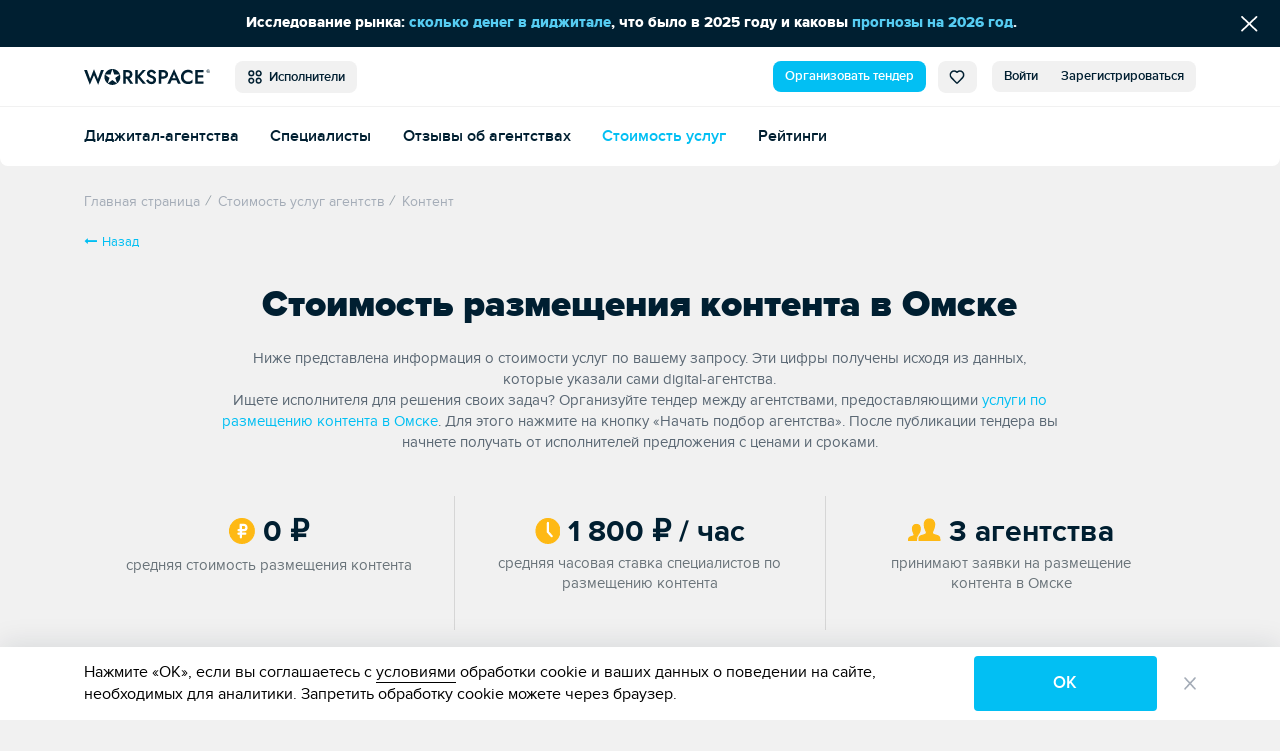

--- FILE ---
content_type: text/html; charset=UTF-8
request_url: https://workspace.ru/calculator/omsk/razmeshchenie-kontenta/ehkonom/
body_size: 9233
content:
<!DOCTYPE html>
<html xml:lang="ru" lang="ru">
<head>
	<title>Низкая стоимость на размещение контента в Омске.</title>
	<meta http-equiv="Content-Type" content="text/html; charset=UTF-8" />
<meta name="description" content="Низкие цены на размещение контента в Омске. Узнать стоимость размещения контента в Омске и организовать тендер среди 3 digital-компаний." />
<style>.loader {
		padding: 50vh 0 0 50vw;
		position: fixed;
		left: 0;
		right: 0;
		top: 0;
		bottom: 0;
		z-index: 9999;
		background: #fff;
		width: 100%;
		height: 100%;
		transform: translateZ(0) scale(1);
		backface-visibility: hidden
	}

	.loader_box {
		-webkit-transform: translate(-50%, -50%);
		-ms-transform: translate(-50%, -50%);
		-o-transform: translate(-50%, -50%);
		transform: translate(-50%, -50%);
		position: relative;
		width: 4.5vw;
		height: 4.5vw	}

	.loader_box-circle {
		width: 100%;
		height: 100%;
		position: absolute;
		left: 0;
		top: 0
	}

	.loader_box-circle:before {
		content: '';
		display: block;
		margin: 0 auto;
		width: 15%;
		height: 15%;
		background-color: #00bff3;
		border-radius: 100%;
		-webkit-animation: sk-fading-circle-delay 1.2s infinite ease-in-out both;
		animation: sk-fading-circle-delay 1.2s infinite ease-in-out both
	}

	.loader_box-circle-2 {
		-webkit-transform: rotate(30deg);
		transform: rotate(30deg)
	}

	.loader_box-circle-3 {
		-webkit-transform: rotate(60deg);
		transform: rotate(60deg)
	}

	.loader_box-circle-4 {
		-webkit-transform: rotate(90deg);
		transform: rotate(90deg)
	}

	.loader_box-circle-5 {
		-webkit-transform: rotate(120deg);
		transform: rotate(120deg)
	}

	.loader_box-circle-6 {
		-webkit-transform: rotate(150deg);
		transform: rotate(150deg)
	}

	.loader_box-circle-7 {
		-webkit-transform: rotate(180deg);
		transform: rotate(180deg)
	}

	.loader_box-circle-8 {
		-webkit-transform: rotate(210deg);
		transform: rotate(210deg)
	}

	.loader_box-circle-9 {
		-webkit-transform: rotate(240deg);
		transform: rotate(240deg)
	}

	.loader_box-circle-10 {
		-webkit-transform: rotate(270deg);
		transform: rotate(270deg)
	}

	.loader_box-circle-11 {
		-webkit-transform: rotate(300deg);
		transform: rotate(300deg)
	}

	.loader_box-circle-12 {
		-webkit-transform: rotate(330deg);
		transform: rotate(330deg)
	}

	.loader_box-circle-2:before {
		-webkit-animation-delay: -1.1s;
		animation-delay: -1.1s
	}

	.loader_box-circle-3:before {
		-webkit-animation-delay: -1s;
		animation-delay: -1s
	}

	.loader_box-circle-4:before {
		-webkit-animation-delay: -0.9s;
		animation-delay: -0.9s
	}

	.loader_box-circle-5:before {
		-webkit-animation-delay: -0.8s;
		animation-delay: -0.8s
	}

	.loader_box-circle-6:before {
		-webkit-animation-delay: -0.7s;
		animation-delay: -0.7s
	}

	.loader_box-circle-7:before {
		-webkit-animation-delay: -0.6s;
		animation-delay: -0.6s
	}

	.loader_box-circle-8:before {
		-webkit-animation-delay: -0.5s;
		animation-delay: -0.5s
	}

	.loader_box-circle-9:before {
		-webkit-animation-delay: -0.4s;
		animation-delay: -0.4s
	}

	.loader_box-circle-10:before {
		-webkit-animation-delay: -0.3s;
		animation-delay: -0.3s
	}

	.loader_box-circle-11:before {
		-webkit-animation-delay: -0.2s;
		animation-delay: -0.2s
	}

	.loader_box-circle-12:before {
		-webkit-animation-delay: -0.1s;
		animation-delay: -0.1s
	}

	@-webkit-keyframes sk-fading-circle-delay {
		0%, 39%, 100% {
			opacity: 0
		}
		40% {
			opacity: 1
		}
	}

	@keyframes sk-fading-circle-delay {
		0%, 39%, 100% {
			opacity: 0
		}
		40% {
			opacity: 1
		}
	}

	</style><script type="application/ld+json">{"@context":"http://schema.org","@type":"WebSite","name":"Workspace","url":"https://workspace.ru"}</script>
<meta property="og:site_name" content="Workspace" />
<meta name="robots" content="index, follow" />
<meta http-equiv="X-UA-Compatible" content="IE=edge" />
<meta name="viewport" content="width=device-width, initial-scale=1">
<base href="https://workspace.ru/" />
<meta name="copyright" content="Workspace.ru" />
<meta name="referrer" content="unsafe-url" />
<meta name="yandex-verification" content="aabd9f42c0e98915" />
<link rel="preload" href="/local/templates/tender_v2/ws_build/fonts/proximanova-bold-webfont.woff2" as="font" type="font/woff2" crossorigin="anonymous">
<link rel="preload" href="/local/templates/tender_v2/ws_build/fonts/proximanova-regular-webfont.woff2" as="font" type="font/woff2" crossorigin="anonymous">
<link rel="preload" href="/local/templates/tender_v2/ws_build/fonts/proximanova-semibold-webfont.woff2" as="font" type="font/woff2" crossorigin="anonymous">
<link rel="preload" href="/local/templates/tender_v2/ws_build/fonts/proximanova-regularit-webfont.woff2" as="font" type="font/woff2" crossorigin="anonymous">
<link rel="preload" href="/local/templates/tender_v2/ws_build/fonts/proximanova-blackit-webfont.woff2" as="font" type="font/woff2" crossorigin="anonymous">
<link rel="preload" href="/local/templates/tender_v2/ws_build/fonts/proximanova-black-webfont.woff2" as="font" type="font/woff2" crossorigin="anonymous">
<link rel="preload" href="/local/templates/tender_v2/ws_build/fonts/proximanova-extrabld-webfont.woff2" as="font" type="font/woff2" crossorigin="anonymous">
<link rel="preload" href="/local/templates/tender_v2/ws_build/fonts/proximanova-light-webfont.woff2" as="font" type="font/woff2" crossorigin="anonymous">
<link rel="preload" href="/local/templates/tender_v2/ws_build/fonts/proximanova-regularit-webfont.woff2" as="font" type="font/woff2" crossorigin="anonymous">
<link rel="preload" href="/local/templates/tender_v2/ws_build/fonts/fontawesome-webfont.woff2?v=4.7.0" as="font" type="font/woff2" crossorigin="anonymous">
<link rel="apple-touch-icon" sizes="180x180" href="/favicon/apple-touch-icon.png?v=62944ef2efdeb">
<link rel="icon" type="image/png" sizes="32x32" href="/favicon/favicon-32x32.png?v=62944ef2efdeb">
<link rel="icon" type="image/png" sizes="16x16" href="/favicon/favicon-16x16.png?v=62944ef2efdeb">
<link rel="manifest" href="/favicon/site.webmanifest?v=62944ef2efdeb">
<link rel="mask-icon" href="/favicon/safari-pinned-tab.svg?v=62944ef2efdeb" color="#5bbad5">
<link rel="shortcut icon" href="/favicon/favicon.ico?v=62944ef2efdeb">
<meta name="msapplication-TileColor" content="#da532c">
<meta name="msapplication-TileImage" content="/favicon/mstile-144x144.png?v=62944ef2efdeb">
<meta name="msapplication-config" content="/favicon/browserconfig.xml?v=62944ef2efdeb">
<meta name="theme-color" content="#ffffff">
<meta property="og:url" content="https://workspace.ru/calculator/omsk/razmeshchenie-kontenta/ehkonom/" />
<meta property="og:image" content="https://workspace.ru/ws.png" />
<meta property="og:site_name" content="WORKSPACE" />
<meta property="og:type" content="website" />
<meta name="twitter:card" content="summary" />
<meta name="twitter:site" content="@WORKSPACE_ru" />
<meta name="twitter:image" content="https://workspace.ru/ws.png" />
<link rel="canonical" href="https://workspace.ru/calculator/omsk/razmeshchenie-kontenta/ehkonom/"/>
<meta property="og:title" content="Низкая стоимость на размещение контента в Омске." />
<meta name="twitter:title" content="Низкая стоимость на размещение контента в Омске." />
<meta property="og:description" content="Низкие цены на размещение контента в Омске. Узнать стоимость размещения контента в Омске и организовать тендер среди 3 digital-компаний." />
<meta name="twitter:description" content="Низкие цены на размещение контента в Омске. Узнать стоимость размещения контента в Омске и организовать тендер среди 3 digital-компаний." />



	</head>
<body class="">
<div id='fb-root'></div>


	<div class="loader js-loader" data-page-loader>
		<div class="loader_box">
			<div class="loader_box-circle loader_box-circle-1"></div>
			<div class="loader_box-circle loader_box-circle-2"></div>
			<div class="loader_box-circle loader_box-circle-3"></div>
			<div class="loader_box-circle loader_box-circle-4"></div>
			<div class="loader_box-circle loader_box-circle-5"></div>
			<div class="loader_box-circle loader_box-circle-6"></div>
			<div class="loader_box-circle loader_box-circle-7"></div>
			<div class="loader_box-circle loader_box-circle-8"></div>
			<div class="loader_box-circle loader_box-circle-9"></div>
			<div class="loader_box-circle loader_box-circle-10"></div>
			<div class="loader_box-circle loader_box-circle-11"></div>
			<div class="loader_box-circle loader_box-circle-12"></div>
		</div>
	</div>

	<div class='header-notice-on-top'
		 data-global-notice-block='{"id":31,"type":"beforeHeader","name":"global_notice_","url":"\/api-v\/set\/header\/notice\/close\/"}'>
		<div class="header-notice-on-top__wrapper" data-ext-links-allow-container>
			<div class="w-100p u-fx-auto t-a-c">
				<span data-teams="true">Исследование рынка: <a href="https://workspace.ru/blog/issledovanie-agentskogo-rynka-po-itogam-vypuska-reytingov-workspace/" target="_blank" >сколько денег в диджитале</a>, что было в 2025 году и каковы <a href="https://workspace.ru/blog/issledovanie-agentskogo-rynka-po-itogam-vypuska-reytingov-workspace/" target="_blank" >прогнозы на 2026 год</a>.</span>			</div>
			<button data-global-notice-close class="u-btn-reset align-items-center d-flex u-color-white" aria-label="Скрыть сообщение">
				<svg class="c-svg-icon u-fs-18" xmlns="http://www.w3.org/2000/svg" width="15" height="14" viewBox="0 0 15 14">
					<g fill="none" fill-rule="evenodd" stroke-linecap="round" stroke-width="1.5">
						<path d="M12.306.356L.26 12.4M.26.356L12.306 12.4" transform="translate(1.43 .848)" />
					</g>
				</svg>
			</button>
		</div>
	</div>
	<header class="header _radius _shadow" data-main-header data-dropdown-container>
		<div class="header__wrapper d-flex align-items-center">
			<div class="page-inner__container d-flex w-100p justify-content-start align-items-center">
				
<a href="/"><img class='header-new__logo' src='/local/templates/tender_v2/ws_build/images/logo_new.svg' alt='Workspace.ru'></a>
<button class='pull-left _radius-lg _sm button button--gray1 u-my-auto header-new__dd-btn' data-dropdown-button data-header-main-menu-btn>
	<svg class="c-svg-icon _xl u-va-bottom">
		<use xlink:href="/local/templates/tender_v2/ws_build/images/header-new-sprite.svg#menu"></use>
	</svg>&nbsp;
	Исполнители</button>


<div class="u-ml-auto d-flex ">
	<a data-header-menu-item="all" href="/create/" class="button button--blue _radius-lg _sm u-my-auto u-ml-12" data-header-create-tender-link>Организовать тендер</a>

		<a data-header-menu-item="tender" data-header-favourites data-header-favourites-wrapper href="/favorites"
	   class="button button--gray1 _sm _radius-lg u-ml-12  ">
		<svg class="c-svg-icon _xl u-va-bottom">
			<use xlink:href="/local/templates/tender_v2/ws_build/images/header-new-sprite.svg#heart"></use>
		</svg>
		<span class='hide' data-header-favourites-text="1">0</span>
	</a>
			<a data-header-menu-item="job" data-header-favourites data-header-favourites-wrapper href="/favorites/vacancies/"
		   class="button button--gray1 _sm _radius-lg u-ml-12 ">
			<svg class="c-svg-icon _xl u-va-bottom">
				<use xlink:href="/local/templates/tender_v2/ws_build/images/header-new-sprite.svg#heart"></use>
			</svg>
		</a>
	
	
			<a class="button button--gray1 _radius-lg _sm u-radius-right-0 u-my-auto " href="/login/?backurl=%2Fcalculator%2Fomsk%2Frazmeshchenie-kontenta%2Fehkonom%2F" data-login-popup-show="/login/login.php?ajax=Y">Войти</a>
	<a class="button button--gray1 _radius-lg _sm u-ml-0 u-radius-left-0 u-my-auto " href="/login/registration.php?backurl=%2Fcalculator%2Fomsk%2Frazmeshchenie-kontenta%2Fehkonom%2F">Зарегистрироваться</a>

		<div class="modal" aria-hidden="true" data-modal-popup data-login-popup>
		<div class="modal__overlay" tabindex="-1">
			<div class="modal__dialog" role="dialog" aria-modal="true">
				<button type="button" class="modal__btn-close _type2 u-p-0" data-modal-popup-close><span class="u-sr-only">Закрыть</span></button>
				<div class="modal__inner _small-pad" data-login-popup-body data-modal-popup-body>
					<div class="cssload-zenith"></div>
				</div>
			</div>
		</div>
	</div>

</div>
			</div>
		</div>
		<div class="_radius  _bordered d-flex align-items-center header__wrapper">
					<ul class='page-inner__container w-100p header-new__submenu align-items-center reset-list'>
							<li class='header-new__submenu-item u-mt-0'>
					<a
						class='c-link _blue-d-type1 u-fw-600 u-mt-0 '
						href='/contractors/'
											>
						Диджитал-агентства					</a>
				</li>
							<li class='header-new__submenu-item u-mt-0'>
					<a
						class='c-link _blue-d-type1 u-fw-600 u-mt-0 '
						href='/people/'
											>
						Специалисты					</a>
				</li>
							<li class='header-new__submenu-item u-mt-0'>
					<a
						class='c-link _blue-d-type1 u-fw-600 u-mt-0 '
						href='/reviews/'
											>
						Отзывы об агентствах					</a>
				</li>
							<li class='header-new__submenu-item u-mt-0'>
					<a
						class='c-link _blue-d-type1 u-fw-600 u-mt-0 _active'
						href='/calculator/'
											>
						Стоимость услуг					</a>
				</li>
							<li class='header-new__submenu-item u-mt-0'>
					<a
						class='c-link _blue-d-type1 u-fw-600 u-mt-0 '
						href='/rating/'
											>
						Рейтинги					</a>
				</li>
					</ul>
	
	<div class='header-new__dropdown-menu' data-dropdown>
		<div class='page-inner__container w-100p d-flex justify-content-start'>
							<div class='header-new__dropdown-menu-col'>
					<div class='header-new__dropdown-menu-title'>Тендеры и лиды</div>
					<ul class='reset-list'>
													<li class="header-new__dropdown-menu-item">
								<a
									class='c-link _blue-d-type1 u-fw-600 '
									href='/b2b/'
																	>
									Тендерная площадка								</a>
							</li>
													<li class="header-new__dropdown-menu-item">
								<a
									class='c-link _blue-d-type1 u-fw-600 '
									href='/how-it-works/'
																	>
									Как это работает								</a>
							</li>
													<li class="header-new__dropdown-menu-item">
								<a
									class='c-link _blue-d-type1 u-fw-600 '
									href='/tenders/'
																	>
									Каталог тендеров								</a>
							</li>
													<li class="header-new__dropdown-menu-item">
								<a
									class='c-link _blue-d-type1 u-fw-600 '
									href='/create/'
																	>
									Организовать тендер								</a>
							</li>
											</ul>
				</div>
							<div class='header-new__dropdown-menu-col'>
					<div class='header-new__dropdown-menu-title'>Исполнители</div>
					<ul class='reset-list'>
													<li class="header-new__dropdown-menu-item">
								<a
									class='c-link _blue-d-type1 u-fw-600 '
									href='/contractors/'
																	>
									Диджитал-агентства								</a>
							</li>
													<li class="header-new__dropdown-menu-item">
								<a
									class='c-link _blue-d-type1 u-fw-600 '
									href='/people/'
																	>
									Специалисты								</a>
							</li>
													<li class="header-new__dropdown-menu-item">
								<a
									class='c-link _blue-d-type1 u-fw-600 '
									href='/reviews/'
																	>
									Отзывы об агентствах								</a>
							</li>
													<li class="header-new__dropdown-menu-item">
								<a
									class='c-link _blue-d-type1 u-fw-600 _active'
									href='/calculator/'
																	>
									Стоимость услуг								</a>
							</li>
													<li class="header-new__dropdown-menu-item">
								<a
									class='c-link _blue-d-type1 u-fw-600 '
									href='/rating/'
																	>
									Рейтинги								</a>
							</li>
											</ul>
				</div>
							<div class='header-new__dropdown-menu-col'>
					<div class='header-new__dropdown-menu-title'>Медиа</div>
					<ul class='reset-list'>
													<li class="header-new__dropdown-menu-item">
								<a
									class='c-link _blue-d-type1 u-fw-600 '
									href='/cases/'
																	>
									Кейсы								</a>
							</li>
													<li class="header-new__dropdown-menu-item">
								<a
									class='c-link _blue-d-type1 u-fw-600 '
									href='/blog/'
																	>
									Статьи								</a>
							</li>
													<li class="header-new__dropdown-menu-item">
								<a
									class='c-link _blue-d-type1 u-fw-600 '
									href='/events/'
																	>
									Афиша								</a>
							</li>
													<li class="header-new__dropdown-menu-item">
								<a
									class='c-link _blue-d-type1 u-fw-600 '
									href='/expert/'
																	>
									Слово экспертам								</a>
							</li>
													<li class="header-new__dropdown-menu-item">
								<a
									class='c-link _blue-d-type1 u-fw-600 '
									href='/docs/'
																	>
									Документация								</a>
							</li>
													<li class="header-new__dropdown-menu-item">
								<a
									class='c-link _blue-d-type1 u-fw-600 '
									href='/news/'
																	>
									Новости компаний								</a>
							</li>
													<li class="header-new__dropdown-menu-item">
								<a
									class='c-link _blue-d-type1 u-fw-600 '
									href='/interview/'
																	>
									Интервью								</a>
							</li>
													<li class="header-new__dropdown-menu-item">
								<a
									class='c-link _blue-d-type1 u-fw-600 '
									href='/video/'
																	>
									Видео								</a>
							</li>
											</ul>
				</div>
							<div class='header-new__dropdown-menu-col'>
					<div class='header-new__dropdown-menu-title'>Информация</div>
					<ul class='reset-list'>
													<li class="header-new__dropdown-menu-item">
								<a
									class='c-link _blue-d-type1 u-fw-600 '
									href='/about/'
																	>
									О проекте								</a>
							</li>
													<li class="header-new__dropdown-menu-item">
								<a
									class='c-link _blue-d-type1 u-fw-600 '
									href='/project-news/'
																	>
									Новости проекта								</a>
							</li>
													<li class="header-new__dropdown-menu-item">
								<a
									class='c-link _blue-d-type1 u-fw-600 '
									href='/advertising/'
																	>
									Платные опции								</a>
							</li>
													<li class="header-new__dropdown-menu-item">
								<a
									class='c-link _blue-d-type1 u-fw-600 '
									href='/help/'
																	>
									Помощь								</a>
							</li>
													<li class="header-new__dropdown-menu-item">
								<a
									class='c-link _blue-d-type1 u-fw-600 '
									href='/corporate-identity/'
																	>
									Наша айдентика								</a>
							</li>
											</ul>
				</div>
							<div class='header-new__dropdown-menu-col'>
					<div class='header-new__dropdown-menu-title'>Другое</div>
					<ul class='reset-list'>
													<li class="header-new__dropdown-menu-item">
								<a
									class='c-link _blue-d-type1 u-fw-600 '
									href='/awards/'
									target="_blank"								>
									Премия WDA								</a>
							</li>
													<li class="header-new__dropdown-menu-item">
								<a
									class='c-link _blue-d-type1 u-fw-600 '
									href='/tools/'
																	>
									Инструменты								</a>
							</li>
													<li class="header-new__dropdown-menu-item">
								<a
									class='c-link _blue-d-type1 u-fw-600 '
									href='/vacancies/'
																	>
									Вакансии								</a>
							</li>
													<li class="header-new__dropdown-menu-item">
								<a
									class='c-link _blue-d-type1 u-fw-600 '
									href='/contests/'
																	>
									Каталог премий								</a>
							</li>
											</ul>
				</div>
					</div>
	</div>
		</div>
			</header>
	<div class="grid  _with-subheader">

<div class="page-inner__container" data-page-calculator data-view="Calculator">
	<script type="application/ld+json">{
    "@context": "https://schema.org",
    "@type": "BreadcrumbList",
    "itemListElement": [
        {
            "@type": "ListItem",
            "position": 0,
            "name": "Главная страница",
            "item": "https://workspace.ru/"
        },
        {
            "@type": "ListItem",
            "position": 1,
            "name": "Стоимость услуг агентств",
            "item": "https://workspace.ru/calculator/"
        },
        {
            "@type": "ListItem",
            "position": 2,
            "name": "Контент",
            "item": "https://workspace.ru/calculator/"
        }
    ]
}</script> <ul class="breadcrumbs " data-breadcrumbs itemscope itemtype="http://schema.org/BreadcrumbList"> <li class="breadcrumbs__item" itemprop="itemListElement" itemscope itemtype="http://schema.org/ListItem"> <a href="/" title="Главная страница" itemscope itemtype="http://schema.org/Thing" itemid="https://workspace.ru/" itemprop="item"><span itemprop="name">Главная страница</span></a> <meta itemprop="position" content="0"> </li><li class="breadcrumbs__item" itemprop="itemListElement" itemscope itemtype="http://schema.org/ListItem"> <i class="breadcrumbs__divider">/</i> <a href="/calculator/" title="Стоимость услуг агентств" itemscope itemtype="http://schema.org/Thing" itemid="https://workspace.ru/calculator/" itemprop="item"><span itemprop="name">Стоимость услуг агентств</span></a> <meta itemprop="position" content="1"> </li><li class="breadcrumbs__item" itemprop="itemListElement" itemscope itemtype="http://schema.org/ListItem"> <i class="breadcrumbs__divider">/</i> <a  title="Контент" itemscope itemtype="http://schema.org/Thing" itemid="https://workspace.ru/calculator/" itemprop="item"><span itemprop="name">Контент</span></a> <meta itemprop="position" content="2"> </li></ul>
	
	<span data-calc-city-selected></span>

<a href="/calculator/"><i class="fa fa-long-arrow-left back"></i>Назад</a>

<h1 class="page-inner__title _large t-a-c">Стоимость размещения контента в Омске</h1>
	<p class="page-inner__subtitle _narrow t-a-c u-mx-auto">Ниже представлена информация о стоимости услуг по вашему запросу. Эти цифры получены исходя из данных, которые указали сами digital-агентства.<br>Ищете исполнителя для решения своих задач? Организуйте тендер между агентствами, предоставляющими <a href="/omsk/content/econom/" target="_blank">услуги  по размещению контента в Омске</a>. Для этого нажмите на кнопку «Начать подбор агентства». После публикации тендера вы начнете получать от исполнителей предложения с ценами и сроками.</p>
<div class="calculator-page__counts">
	<div class="reviews-list__counts _with-line _lg u-mb-10">
		<svg class="c-svg-icon u-color-yellow _sm _top" viewBox="0 0 23 23">
			<g fill-rule="evenodd">
				<circle cx="11.422" cy="11.48" r="11"></circle>
				<g stroke="#FFF" stroke-width="2">
					<path d="M2.752 1.888v4.675H5.36c1.291 0 2.338-1.046 2.338-2.337 0-1.291-1.047-2.338-2.338-2.338H2.752z"
						  transform="translate(7.744 4.185)"></path>
					<path stroke-linecap="round" d="M2.715 2.067v10.821M.724 6.568h3.328M.648 9.659h6.038" transform="translate(7.744 4.185)"></path>
				</g>
			</g>
		</svg>
		0 <span class="rub"></span><br>
		<span class="reviews-list__counts-sub">средняя стоимость размещения контента</span>
	</div>

	<div class="reviews-list__counts _with-line _lg u-mb-10">
		<svg class="c-svg-icon u-color-yellow _sm _top" viewBox="0 0 23 23">
			<g fill-rule="evenodd">
				<circle cx="11.922" cy="11.48" r="11"></circle>
				<path stroke="#FFF" stroke-linecap="round" stroke-width="2" d="M11.897 4.411L11.897 12.355 15.371 16.08"></path>
			</g>
		</svg>
		1 800 <span class="rub"></span> / час<br>
		<span class="reviews-list__counts-sub">средняя часовая ставка специалистов  по размещению контента</span>
	</div>

	<div class="reviews-list__counts _with-line _lg u-mb-10">
		<svg class="c-svg-icon u-color-yellow _eye _top _xsm" viewBox="0 0 28 19">
			<path fill-rule="evenodd"
				  d="M.192 18.901H6.97c-.032-7.387 3.382-4.175 3.382-10.051 0-2.269-1.48-3.5-3.385-3.5-2.815 0-4.773 2.691-2.108 7.723.876 1.653-.931 2.046-2.874 2.495C.302 15.956.19 16.778.19 18.202l.002.7zm11.424-4.444c2.59-.598 5-1.122 3.833-3.326C11.896 4.42 14.507.833 18.259.833c3.825 0 6.373 3.725 2.809 10.298-1.203 2.218 1.297 2.74 3.833 3.326 2.242.518 2.391 1.614 2.391 3.513l-.003.931H9.228c0-2.48-.2-3.847 2.388-4.444z"></path>
		</svg>
		3 агентства<br>
		<span class="reviews-list__counts-sub">принимают заявки на размещение контента в Омске</span>
	</div>
</div>

<div class="calculator-page__steps">
	<h2 class="page-inner__title _small t-a-c">Подберите подходящее агентство в пару кликов</h2>
	<ol class="companies-steps__list u-mb-10">
		<li class="companies-steps__item-inline">
			<span class="companies-steps__item-title u-fw-700">Опубликуйте задачу</span>
			<span class="companies-steps__item-text">Время заполнения задачи <br>≈ 5 минут</span>
		</li>
		<li class="companies-steps__item-inline">
			<span class="companies-steps__item-title u-fw-700">Получайте предложения</span>
			<span class="companies-steps__item-text">В течение дня вы&nbsp;получите подходящие&nbsp;предложения</span>
		</li>
		<li class="companies-steps__item-inline">
			<span class="companies-steps__item-title u-fw-700">Общайтесь с агентствами</span>
			<span class="companies-steps__item-text">Исполнители ответят на&nbsp;вопросы и помогут с ТЗ</span>
		</li>
		<li class="companies-steps__item-inline">
			<span class="companies-steps__item-title u-fw-700">Выбирайте победителя</span>
			<span class="companies-steps__item-text">Отберите оптимального подрядчика и начинайте работу</span>
		</li>
	</ol>
	<div class="t-a-c">
		<a href="/create/copywriting/#form" class="btn _radius _blue btn--lg2" data-to-create-btn>
			Начать подбор агентства
		</a>
		<div class="u-mt-10 u-mr-10">
			<i class="companies-steps__icon u-m-0 u-mr-10"></i>
			<p class="companies-steps__btn-lead u-mx-0 d-ib u-color-gray3">
				<span class="companies-steps__btn-lead-count u-color-black">3</span>
				диджитал-агентства				 из Омска				готовы обсудить вашу задачу
			</p>
		</div>
	</div>
</div>

<div class="postload-block services _transparent" data-postload-block="11" data-params='{"CITY":"omsk","SERVICE":"razmeshchenie-kontenta","BUDGET":"ehkonom"}'>
	<i class="fa fa-spin fa-spinner"></i>
</div>

<div class="postload-block services" data-postload-block="10" data-params='{"KB_CODE":"cnt"}'>
	<i class="fa fa-spin fa-spinner"></i>
</div>		</div>
	<span data-header-start-value="tender"></span>
	<!-- width content_end -->
	</div>

	<footer data-footer class="footer " data-opinion-btn-unfixed>
		<div data-back-btn-unfixed class="footer__goto">
			<a data-back-btn-fixed class="footer__goto-up" data-goto-up
			   href="javascript:void(0);">Наверх <i class="fa fa-angle-up" aria-hidden="true"></i></a>
		</div>
		<div class='footer__chat-btns' data-fixed-cb-buttons>
			<a href='https://t.me/workspace_robot' target='_blank' class='footer__chat-btn' data-ext-link-allow>
				<svg class="c-svg-icon _lg u-va-txt-top">
					<use xlink:href="/local/templates/tender_v2/ws_build/images/d-tender-sprite.svg#chatbot"></use>
				</svg>&nbsp;
				Чат-бот
			</a>
			<div class='footer__chat-btn-balloon _left'>Подпишитесь на тендеры/лиды, узнайте больше о работе проекта, оставьте отзыв или задайте вопрос</div>

			<a href='/contacts/' target='_blank' class='footer__chat-btn'>Обратная связь</a>
			<div class='footer__chat-btn-balloon nowrap'>Свяжитесь с менеджером проекта</div>
		</div>

		<div class='footer__grid page-inner__container'>
			<div class='footer__grid-col d-flex align-items-center'><a class="footer__logo" href="/"></a></div>
			<div class='footer__grid-col _subscribe d-flex align-items-center'>
				<div class='footer__top-row-subscribe'>
					Подписывайтесь на наc
					в&nbsp;Телеграм:&nbsp;<a class='c-link _underline _gray3-type2' target='_blank' href='https://t.me/workspace' data-ext-link-allow>t.me/workspace</a>
					&nbsp;и&nbsp;Max:&nbsp;<a class='c-link _underline _gray3-type2' target='_blank' href='https://max.ru/workspace' data-ext-link-allow>max.ru/workspace</a>
				</div>
			</div>
			<div class='footer__grid-col d-flex align-items-center'>
				<a href='https://t.me/workspace_robot' target='_blank' class='button button--outline _radius-lg u-ml-auto u-px-20 u-trs-fast' data-ext-link-allow>
					<svg class="c-svg-icon _lg u-va-txt-top">
						<use xlink:href="/local/templates/tender_v2/ws_build/images/d-tender-sprite.svg#chatbot"></use>
					</svg>&nbsp;
					Чат-бот
				</a>
				<a href="/contacts/" aria-label="Обратная связь" class='button button--outline _radius-lg u-px-20 u-trs-fast'>Обратная связь</a>
			</div>

			
		<section class='footer__grid-col footer__block'>
							<div class="footer__block-title">Тендеры и лиды</div>
			
			<ul class="footer__list">

									<li class="footer__list-item">
						<a
							class='c-link _underline _gray3-type2'
														aria-label="Тендерная площадка"
														href="/b2b/"
						>Тендерная площадка</a>					</li>
									<li class="footer__list-item">
						<a
							class='c-link _underline _gray3-type2'
														aria-label="Как это работает"
														href="/how-it-works/"
						>Как это работает</a>					</li>
									<li class="footer__list-item">
						<a
							class='c-link _underline _gray3-type2'
														aria-label="Перейти в каталог тендеров"
														href="/tenders/"
						>Каталог тендеров</a>					</li>
									<li class="footer__list-item">
						<a
							class='c-link _underline _gray3-type2'
							data-footer-tender-create							aria-label="Организовать тендер"
														href="/create/"
						>Организовать тендер</a>					</li>
							</ul>
		</section>
	
		<section class='footer__grid-col footer__block'>
							<div class="footer__block-title">Исполнители</div>
			
			<ul class="footer__list">

									<li class="footer__list-item">
						<a
							class='c-link _underline _gray3-type2'
														aria-label="Перейти в каталог диджитал-агентств"
														href="/contractors/"
						>Диджитал-агентства</a>					</li>
									<li class="footer__list-item">
						<a
							class='c-link _underline _gray3-type2'
														aria-label="Каталог специалистов"
														href="/people/"
						>Специалисты</a>					</li>
									<li class="footer__list-item">
						<a
							class='c-link _underline _gray3-type2'
														aria-label="Отзывы об агентствах"
														href="/reviews/"
						>Отзывы об агентствах</a>					</li>
									<li class="footer__list-item">
						<a
							class='c-link _underline _gray3-type2'
														aria-label="Узнать стоимость услуг агентств"
														href="/calculator/"
						>Стоимость услуг</a>					</li>
									<li class="footer__list-item">
						<a
							class='c-link _underline _gray3-type2'
														aria-label="Рейтинги"
														href="/rating/"
						>Рейтинги</a>					</li>
							</ul>
		</section>
	
		<section class='footer__grid-col footer__block'>
							<div class="footer__block-title">Медиа</div>
			
			<ul class="footer__list">

									<li class="footer__list-item">
						<a
							class='c-link _underline _gray3-type2'
														aria-label="Перейти в каталог кейсов"
														href="/cases/"
						>Кейсы</a>					</li>
									<li class="footer__list-item">
						<a
							class='c-link _underline _gray3-type2'
														aria-label="Статьи"
														href="/blog/"
						>Статьи</a>					</li>
									<li class="footer__list-item">
						<a
							class='c-link _underline _gray3-type2'
														aria-label="Афиша"
														href="/events/"
						>Афиша</a>					</li>
									<li class="footer__list-item">
						<a
							class='c-link _underline _gray3-type2'
														aria-label="Слово экспертам"
														href="/expert/"
						>Слово экспертам</a>					</li>
									<li class="footer__list-item">
						<a
							class='c-link _underline _gray3-type2'
														aria-label="Документация"
														href="/docs/"
						>Документация</a>					</li>
									<li class="footer__list-item">
						<a
							class='c-link _underline _gray3-type2'
														aria-label="Новости компаний"
														href="/news/"
						>Новости компаний</a>					</li>
									<li class="footer__list-item">
						<a
							class='c-link _underline _gray3-type2'
														aria-label="Интервью"
														href="/interview/"
						>Интервью</a>					</li>
									<li class="footer__list-item">
						<a
							class='c-link _underline _gray3-type2'
														aria-label="Видео"
														href="/video/"
						>Видео</a>					</li>
							</ul>
		</section>
	
		<section class='footer__grid-col footer__block'>
							<div class="footer__block-title">Информация</div>
			
			<ul class="footer__list">

									<li class="footer__list-item">
						<a
							class='c-link _underline _gray3-type2'
														aria-label="О проекте"
														href="/about/"
						>О проекте</a>					</li>
									<li class="footer__list-item">
						<a
							class='c-link _underline _gray3-type2'
														aria-label="Новости проекта"
														href="/project-news/"
						>Новости проекта</a>					</li>
									<li class="footer__list-item">
						<a
							class='c-link _underline _gray3-type2'
														aria-label="Каталог задач"
														href="/advertising/"
						>Платные опции</a><span class="footer__list-item-fire"></span>					</li>
									<li class="footer__list-item">
						<a
							class='c-link _underline _gray3-type2'
														aria-label="Помощь"
														href="/help/"
						>Помощь</a>					</li>
									<li class="footer__list-item">
						<a
							class='c-link _underline _gray3-type2'
														aria-label="Наша айдентика"
														href="/corporate-identity/"
						>Наша айдентика</a>					</li>
									<li class="footer__list-item">
						<a
							class='c-link _underline _gray3-type2'
														aria-label="Наш пульс в ТГ"
														href="/pulse/"
						>Наш пульс в ТГ</a>					</li>
							</ul>
		</section>
	
		<section class='footer__grid-col footer__block'>
							<div class="footer__block-title">Другое</div>
			
			<ul class="footer__list">

									<li class="footer__list-item">
						<a
							class='c-link _underline _gray3-type2'
														aria-label="Премия WDA"
							target="_blank"							href="/awards/"
						>Премия WDA</a>							<span class="header__menu-item-badge"></span>
											</li>
									<li class="footer__list-item">
						<a
							class='c-link _underline _gray3-type2'
														aria-label="Перейти в каталог инструментов"
														href="/tools/"
						>Инструменты</a>					</li>
									<li class="footer__list-item">
						<a
							class='c-link _underline _gray3-type2'
														aria-label="Вакансии"
														href="/vacancies/"
						>Вакансии</a>					</li>
									<li class="footer__list-item">
						<a
							class='c-link _underline _gray3-type2'
														aria-label="Каталог премий"
														href="/contests/"
						>Каталог премий</a>					</li>
							</ul>
		</section>
	
			<section class='footer__grid-col footer__bottom-col'>
				<ul class="footer__social">
					<li><a class="footer__social-item _telegram" target="_blank" href="https://t.me/workspace" aria-label="Workspace в
					Telegram" rel="noopener noreferrer" data-ext-link-allow=""></a></li>

					<li><a class="footer__social-item _vk" target="_blank" href="https://vk.com/workspace_ru" aria-label="Workspace в VK"
						   rel="noopener noreferrer" data-ext-link-allow=""></a></li>

					<li><a class="footer__social-item _yandex" target="_blank"
						   href="https://dzen.ru/workspace" aria-label="Workspace на Яндекс.Дзен" rel="noopener noreferrer" data-ext-link-allow=""></a></li>

					<li><a class="footer__social-item _twitter" target="_blank" href="https://x.com/WORKSPACE_ru" aria-label="Workspace в X"
					       rel="noopener noreferrer" data-ext-link-allow=""></a></li>

					<li><a class="footer__social-item _star" target="_blank" href="/company/workspace/" aria-label="Workspace"
					       rel="noopener noreferrer" data-ext-link-allow=""></a></li>
				</ul>
			</section>

			<section class='footer__grid-col footer__copyright footer__bottom-col _middle'>© 2026, ООО «Воркспейс»</section>

			<section class='footer__grid-col footer__bottom-col _last'>
				<!-- Yandex.Metrika informer -->
				<a href="https://metrika.yandex.ru/stat/?id=34152830&amp;from=informer"
				   target="_blank" rel="nofollow" class='u-mr-30'><img src="https://informer.yandex.ru/informer/34152830/3_0_203F51FF_001F31FF_1_pageviews"
				                                                         style="width:88px; height:31px; border:0" alt="Яндекс.Метрика" title="Яндекс.Метрика: данные за сегодня (просмотры, визиты и
				                                       уникальные
				                                       посетители)" class="ym-advanced-informer" data-cid="34152830" data-lang="ru" /></a>
				<!-- /Yandex.Metrika informer -->
				<div>
					<div class='footer__confidential-item u-mb-7'>
						Workspace — зарегистрированный торговый знак. Свидетельство №846654, №604820 и №99363.
					</div>
					<ul class="footer__confidential footer__list">
						<li class="footer__confidential-item">
							<a class='c-link _underline _gray4' href="/upload/security_policy.pdf" aria-label="Скачать файл 'Политика обработки персональных данных'" target="_blank">
								Политика обработки персональных данных
							</a>
						</li>
						<li class="footer__confidential-item">
							<a class='c-link _underline _gray4' href="/upload/terms_of_use.pdf" aria-label="Скачать файл 'Пользовательское соглашение'" target="_blank">
								Пользовательское соглашение
							</a>
						</li>
					</ul>
				</div>
			</section>
		</div>
					<div class='footer-cookies-consent' data-cookies-consent>
				<div class='page-inner__container d-flex align-items-center footer-cookies-consent__inner'>
					<p class='u-my-auto'>
						Нажмите «ОК», если вы соглашаетесь с
						<a href="/upload/security_policy.pdf" target="_blank" class='c-link _underline'>условиями</a>
						обработки cookie и ваших данных о&nbsp;поведении на&nbsp;сайте, необходимых для&nbsp;аналитики.
						Запретить обработку cookie можете через браузер.
					</p>
				<button class='footer-cookies-consent__btn button button--blue text-uppercase' data-cookies-consent-btn='/api-v/set/cookies/consent/accept/'>ок</button>
				<button class='footer-cookies-consent__btn-close c-link _gray4-type1 d-if u-btn-reset'
				        data-cookies-consent-btn='/api-v/set/cookies/consent/decline/' data-cookies-consent-btn-close>
					<svg class="c-svg-icon _xsm">
						<use xlink:href="/local/templates/tender_v2/ws_build/images/d-tender-sprite.svg#close"></use>
					</svg>
				</button>
				</div>
			</div>
			</footer>
<link href="/bitrix/cache/css/s1/tender_v2/template_de845a8839055442b4ffed37058d0ec7/template_de845a8839055442b4ffed37058d0ec7_v1.css?17683885351166684" type="text/css"  data-template-style="true" rel="stylesheet" />
		<noscript>
			<div><img src="https://mc.yandex.ru/watch/34152830" style="position:absolute; left:-9999px;" alt="" /></div>
		</noscript>
		<noscript><img src="//counter.rambler.ru/top100.cnt?pid=7123451" alt="Топ-100" /></noscript>
	<noscript><img src="https://certify.alexametrics.com/atrk.gif?account=yoHzv1CJLq20jn" style="display:none" height="1" width="1" alt="" /></noscript>
		<noscript><img src="https://vk.com/rtrg?p=VK-RTRG-900899-1oTXR" style="position:fixed; left:-999px;" alt="" /></noscript>

<script  src="/bitrix/cache/js/s1/tender_v2/template_b123b38b0bf2576a66265e6c4d6764eb/template_b123b38b0bf2576a66265e6c4d6764eb_v1.js?1768388584250805"></script>


</body>
</html>
<div class="modal" data-ext-link-confirm-popup data-modal-popup>
	<div class="modal__overlay" tabindex="-1">
		<div class="pop-up__wrapper pop-up__wrapper--narrow2">
			<button type="button" class="pop-up__close" data-modal-popup-close aria-label="Закрыть"></button>

			<div class="pop-up__main">
				<h3 class="pop-up__title">Переход на внешний сайт</h3>
				<p class="pop-up__text">Подтвердите переход по ссылке:</p>
				<p class="pop-up__text">
					<a href=""
					   class="button button--change _big pop-up__link-button"
					   target="_blank"
					   data-ext-link-confirm-link
					   data-ext-link-allow
					   data-metric-goals='{"yaText":"pop_up_go_to_external_site","gaCategory":"pop_up_external_site","gaAction":"click","gaLabel":"url"}'
					>
						<i class="button__icon button__icon--ext-link"></i>
						Перейти на: <span data-ext-link-confirm-text></span>
					</a>
				</p>
			</div>

			<div class="pop-up__footer">
				<div class="pop-up__text">
					<div class="pop-up__note-create-tender">
						<div><b>Создавайте тендеры на WORKSPACE.RU</b></div>
						<div>17 000+ агентств готовы обсудить новый проект.</div>
					</div>
				</div>

				<a href="/create/"
				   class="pop-up__button pop-up__button--target"
				   target="_blank"
				   data-metric-goals='{"yaText":"pop_up_create_tender","gaCategory":"pop_up_external_site","gaAction":"click","gaLabel":"button"}'
				>Организовать тендер</a>
			</div>
		</div>
	</div>
</div>


--- FILE ---
content_type: image/svg+xml
request_url: https://workspace.ru/local/templates/tender_v2/ws_build/images/icons/social-buttons/x_white.svg
body_size: 104
content:
<svg width="48" height="42" fill="none" xmlns="http://www.w3.org/2000/svg"><path fill-rule="evenodd" clip-rule="evenodd" d="M17.982 22.344L0 0h14.243l11.1 13.81L37.2.062h7.844L29.135 18.53 48 42H33.8L21.78 27.065 8.95 41.96H1.063l16.919-19.615zM35.87 37.86L8.733 4.14h3.438l27.103 33.72H35.87z" fill="#FFF"/></svg>